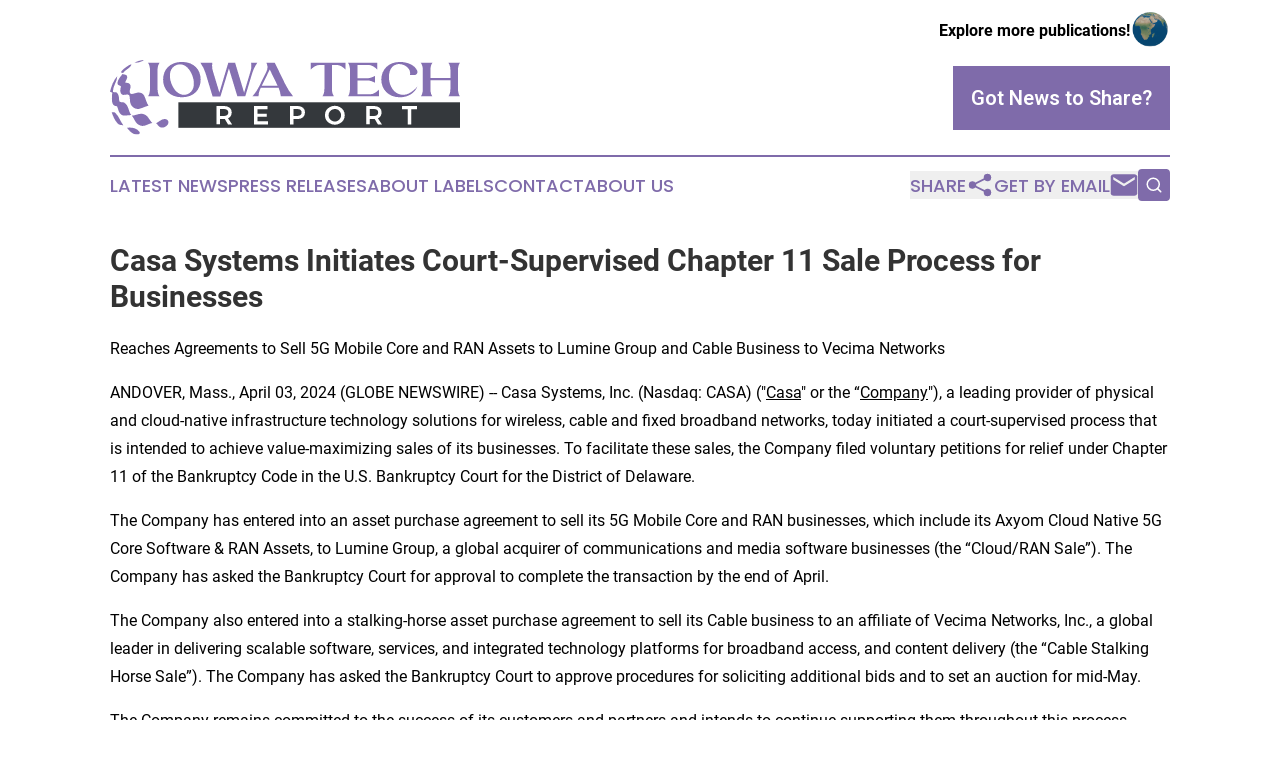

--- FILE ---
content_type: text/html;charset=utf-8
request_url: https://www.iowatechreport.com/article/700800215-casa-systems-initiates-court-supervised-chapter-11-sale-process-for-businesses
body_size: 8843
content:
<!DOCTYPE html>
<html lang="en">
<head>
  <title>Casa Systems Initiates Court-Supervised Chapter 11 Sale Process for Businesses | Iowa Tech Report</title>
  <meta charset="utf-8">
  <meta name="viewport" content="width=device-width, initial-scale=1">
    <meta name="description" content="Iowa Tech Report is an online news publication focusing on science &amp; technology in the Iowa: Get your fresh news on science and technology in Iowa">
    <link rel="icon" href="https://cdn.newsmatics.com/agp/sites/iowatechreport-favicon-1.png" type="image/png">
  <meta name="csrf-token" content="Ikhx0TenwKToq4wVlu-ctVnKhqLJO6xRF8UnvbBeeuk=">
  <meta name="csrf-param" content="authenticity_token">
  <link href="/css/styles.min.css?v1d0b8e25eaccc1ca72b30a2f13195adabfa54991" rel="stylesheet" data-turbo-track="reload">
  <link rel="stylesheet" href="/plugins/vanilla-cookieconsent/cookieconsent.css?v1d0b8e25eaccc1ca72b30a2f13195adabfa54991">
  
<style type="text/css">
    :root {
        --color-primary-background: rgba(127, 107, 170, 0.1);
        --color-primary: #7f6baa;
        --color-secondary: #34383C;
    }
</style>

  <script type="importmap">
    {
      "imports": {
          "adController": "/js/controllers/adController.js?v1d0b8e25eaccc1ca72b30a2f13195adabfa54991",
          "alertDialog": "/js/controllers/alertDialog.js?v1d0b8e25eaccc1ca72b30a2f13195adabfa54991",
          "articleListController": "/js/controllers/articleListController.js?v1d0b8e25eaccc1ca72b30a2f13195adabfa54991",
          "dialog": "/js/controllers/dialog.js?v1d0b8e25eaccc1ca72b30a2f13195adabfa54991",
          "flashMessage": "/js/controllers/flashMessage.js?v1d0b8e25eaccc1ca72b30a2f13195adabfa54991",
          "gptAdController": "/js/controllers/gptAdController.js?v1d0b8e25eaccc1ca72b30a2f13195adabfa54991",
          "hamburgerController": "/js/controllers/hamburgerController.js?v1d0b8e25eaccc1ca72b30a2f13195adabfa54991",
          "labelsDescription": "/js/controllers/labelsDescription.js?v1d0b8e25eaccc1ca72b30a2f13195adabfa54991",
          "searchController": "/js/controllers/searchController.js?v1d0b8e25eaccc1ca72b30a2f13195adabfa54991",
          "videoController": "/js/controllers/videoController.js?v1d0b8e25eaccc1ca72b30a2f13195adabfa54991",
          "navigationController": "/js/controllers/navigationController.js?v1d0b8e25eaccc1ca72b30a2f13195adabfa54991"          
      }
    }
  </script>
  <script>
      (function(w,d,s,l,i){w[l]=w[l]||[];w[l].push({'gtm.start':
      new Date().getTime(),event:'gtm.js'});var f=d.getElementsByTagName(s)[0],
      j=d.createElement(s),dl=l!='dataLayer'?'&l='+l:'';j.async=true;
      j.src='https://www.googletagmanager.com/gtm.js?id='+i+dl;
      f.parentNode.insertBefore(j,f);
      })(window,document,'script','dataLayer','GTM-KGCXW2X');
  </script>

  <script>
    window.dataLayer.push({
      'cookie_settings': 'delta'
    });
  </script>
</head>
<body class="df-5 is-subpage">
<noscript>
  <iframe src="https://www.googletagmanager.com/ns.html?id=GTM-KGCXW2X"
          height="0" width="0" style="display:none;visibility:hidden"></iframe>
</noscript>
<div class="layout">

  <!-- Top banner -->
  <div class="max-md:hidden w-full content universal-ribbon-inner flex justify-end items-center">
    <a href="https://www.affinitygrouppublishing.com/" target="_blank" class="brands">
      <span class="font-bold text-black">Explore more publications!</span>
      <div>
        <img src="/images/globe.png" height="40" width="40" class="icon-globe"/>
      </div>
    </a>
  </div>
  <header data-controller="hamburger">
  <div class="content">
    <div class="header-top">
      <div class="flex gap-2 masthead-container justify-between items-center">
        <div class="mr-4 logo-container">
          <a href="/">
              <img src="https://cdn.newsmatics.com/agp/sites/iowatechreport-logo-1.svg" alt="Iowa Tech Report"
                class="max-md:!h-[60px] lg:!max-h-[115px]" height="86"
                width="auto" />
          </a>
        </div>
        <button class="hamburger relative w-8 h-6">
          <span aria-hidden="true"
            class="block absolute h-[2px] w-9 bg-[--color-primary] transform transition duration-500 ease-in-out -translate-y-[15px]"></span>
          <span aria-hidden="true"
            class="block absolute h-[2px] w-7 bg-[--color-primary] transform transition duration-500 ease-in-out translate-x-[7px]"></span>
          <span aria-hidden="true"
            class="block absolute h-[2px] w-9 bg-[--color-primary] transform transition duration-500 ease-in-out translate-y-[15px]"></span>
        </button>
        <a href="/submit-news" class="max-md:hidden button button-upload-content button-primary w-fit">
          <span>Got News to Share?</span>
        </a>
      </div>
      <!--  Screen size line  -->
      <div class="absolute bottom-0 -ml-[20px] w-screen h-[1px] bg-[--color-primary] z-50 md:hidden">
      </div>
    </div>
    <!-- Navigation bar -->
    <div class="navigation is-hidden-on-mobile" id="main-navigation">
      <div class="w-full md:hidden">
        <div data-controller="search" class="relative w-full">
  <div data-search-target="form" class="relative active">
    <form data-action="submit->search#performSearch" class="search-form">
      <input type="text" name="query" placeholder="Search..." data-search-target="input" class="search-input md:hidden" />
      <button type="button" data-action="click->search#toggle" data-search-target="icon" class="button-search">
        <img height="18" width="18" src="/images/search.svg" />
      </button>
    </form>
  </div>
</div>

      </div>
      <nav class="navigation-part">
          <a href="/latest-news" class="nav-link">
            Latest News
          </a>
          <a href="/press-releases" class="nav-link">
            Press Releases
          </a>
          <a href="/about-labels" class="nav-link">
            About Labels
          </a>
          <a href="/contact" class="nav-link">
            Contact
          </a>
          <a href="/about" class="nav-link">
            About Us
          </a>
      </nav>
      <div class="w-full md:w-auto md:justify-end">
        <div data-controller="navigation" class="header-actions hidden">
  <button class="nav-link flex gap-1 items-center" onclick="window.ShareDialog.openDialog()">
    <span data-navigation-target="text">
      Share
    </span>
    <span class="icon-share"></span>
  </button>
  <button onclick="window.AlertDialog.openDialog()" class="nav-link nav-link-email flex items-center gap-1.5">
    <span data-navigation-target="text">
      Get by Email
    </span>
    <span class="icon-mail"></span>
  </button>
  <div class="max-md:hidden">
    <div data-controller="search" class="relative w-full">
  <div data-search-target="form" class="relative active">
    <form data-action="submit->search#performSearch" class="search-form">
      <input type="text" name="query" placeholder="Search..." data-search-target="input" class="search-input md:hidden" />
      <button type="button" data-action="click->search#toggle" data-search-target="icon" class="button-search">
        <img height="18" width="18" src="/images/search.svg" />
      </button>
    </form>
  </div>
</div>

  </div>
</div>

      </div>
      <a href="/submit-news" class="md:hidden uppercase button button-upload-content button-primary w-fit">
        <span>Got News to Share?</span>
      </a>
      <a href="https://www.affinitygrouppublishing.com/" target="_blank" class="nav-link-agp">
        Explore more publications!
        <img src="/images/globe.png" height="35" width="35" />
      </a>
    </div>
  </div>
</header>

  <div id="main-content" class="content">
    <div id="flash-message"></div>
    <h1>Casa Systems Initiates Court-Supervised Chapter 11 Sale Process for Businesses</h1>
<div class="press-release">
  <h2>Reaches Agreements to Sell 5G Mobile Core and RAN Assets to Lumine Group&#xA0;and Cable Business to Vecima Networks</h2>
      <p>ANDOVER, Mass., April  03, 2024  (GLOBE NEWSWIRE) -- Casa Systems, Inc. (Nasdaq: CASA) ("<u>Casa</u>" or the &#x201C;<u>Company</u>"), a leading provider of physical and cloud-native infrastructure technology solutions for wireless, cable and fixed broadband networks, today initiated a court-supervised process that is intended to achieve value-maximizing sales of its businesses. To facilitate these sales, the Company filed voluntary petitions for relief under Chapter 11 of the Bankruptcy Code in the U.S. Bankruptcy Court for the District of Delaware.<br></p>  <p>The Company has entered into an asset purchase agreement to sell its 5G Mobile Core and RAN businesses, which include its Axyom Cloud Native 5G Core Software &amp; RAN Assets, to Lumine Group, a global acquirer of communications and media software businesses (the &#x201C;Cloud/RAN Sale&#x201D;). The Company has asked the Bankruptcy Court for approval to complete the transaction by the end of April.</p>  <p>The Company also entered into a stalking-horse asset purchase agreement to sell its Cable business to an affiliate of Vecima Networks, Inc., a global leader in delivering scalable software, services, and integrated technology platforms for broadband access, and content delivery (the &#x201C;Cable Stalking Horse Sale&#x201D;). The Company has asked the Bankruptcy Court to approve procedures for soliciting additional bids and to set an auction for mid-May.</p>  <p>The Company remains committed to the success of its customers and partners and intends to continue supporting them throughout this process.</p>  <p>Michael Glickman, Chief Executive Officer, said, &#x201C;Like many in our sector, Casa has experienced a significant decline in revenue and profits due in large part to industry-wide downward capital investment and procurement trends in the cable and telco markets. We also have incurred significant investments to bring our 5G Mobile Core and RAN products to market. We believe the sales of our businesses through a Chapter 11 process will maximize value, preserve jobs and minimize disruption for our customers.&#x201D;</p>  <p>Mr. Glickman continued, &#x201C;We are incredibly grateful to our employees for their unrelenting hard work and commitment to serving our customers around the world. Their dedication has enabled us to continue to provide our leading portfolio of all-access broadband network solutions to our customers. Throughout this process, we will continue to support our loyal customers.&#x201D;</p>  <p><strong>Operating as Normal During the Court-Supervised Sale Process </strong></p>  <p>In connection with the sale process, the Company entered a Restructuring Support Agreement (&#x201C;RSA&#x201D;) with more than 98% of its senior secured lenders (the &#x201C;Lenders&#x201D;) that, among other things, allows Casa to use its cash on hand and proceeds of the anticipated Cloud/RAN Sale to fund its operations and Chapter 11 process.</p>  <p>To support its operations during the court-supervised process, the Company is filing a variety of customary motions seeking, among other things, authorization to meet its obligations to its employees, customers and vendors. The Company expects to receive Bankruptcy Court approval for these requests.</p>  <p>Casa&#x2019;s international subsidiaries are not debtors in the Chapter 11 filing; however, certain of their businesses and related assets are included in the two asset sale transactions. The international subsidiaries will continue to operate in the ordinary course pending the closing of the sales.</p>  <p>The Company&#x2019;s NetComm business, which commenced voluntary administration proceedings under Australian law on March 11, 2024, is not included in the U.S. Chapter 11 process.</p>  <p>Additional information regarding the Company&#x2019;s financial restructuring process is available at <a href="https://www.globenewswire.com/Tracker?data=QzeemyhfHy0cMJtzGlkWXRc8nJEC-1Ql4Vccc6EyLFvHPnmv-179DkLB3xWHaWjPzlQy8b9T_gRw3Vmbag85DaKAL3uTJpmeVJF-Ox4CL9A=" rel="nofollow" target="_blank">www.CasaSaleProcess.com</a>. Court filings and other information regarding the claims process are available on a separate website administrated by the Company&#x2019;s claims agent, Epiq, at <a href="https://www.globenewswire.com/Tracker?data=N4G88x8EGmExdYlQoYAkZd8O3-6YwPNvGKaWFHTp-IGq6PpU3yaVaoWYkq8Kegp95-DSFfkqA0S1LlKQ8OTGJ2hIGDon7UVxW2Ao-TxGWophgB9WxZtY4W8u8LVSlQtp" rel="nofollow" target="_blank">https://dm.epiq11.com/casasystems</a>, by calling Epiq toll-free at (877) 477-4039 (or (+1 (971) 606-5260 for calls originating outside of the U.S.), or by sending an email to <a href="https://www.globenewswire.com/Tracker?data=vNIbKyWSgEk0vHf5Sb0VfBz7yRdKoNuvgCSXYxZvi1lAsXrmRXG-3Mw-hBEhBNAcPy38tAUPJv1osQ-gc6oQ_2E6cfz6nEJkfaQ-toIDMdZYeojzmowmNkiYTKiA0CYq" rel="nofollow" target="_blank">CasaSystems@epiqglobal.com</a>.</p>  <p><strong>Advisors</strong></p>  <p>Casa has engaged Sidley Austin LLP as legal counsel, Ducera Partners LLC as financial advisor, and Alvarez &amp; Marsal North America, LLC as restructuring advisor.</p>  <p><strong>About Casa Systems</strong></p>  <p>Casa Systems, Inc. (Nasdaq: CASA) is a next-gen technology leader that supports mobile, cable, and wireline communications services providers with market leading solutions. Casa&#x2019;s virtualized and cloud-native software solutions modernize operators&#x2019; network architectures, expand the range of services they can offer their consumer and commercial customers, accelerate time to revenue and reduce the TCO of their network infrastructure and operations. Casa&#x2019;s suite of open, cloud-native network solutions unlocks new ways for service providers to quickly build flexible networks and service offerings that maximize revenue-generating capabilities. Commercially deployed in more than 70 countries, Casa Systems serves over 475 Tier 1 and regional service providers worldwide. For more information, visit http://www.casasystems.com/.</p>  <p><strong>Forward-Looking Statements</strong></p>  <p>This press release contains forward-looking statements within the meaning of The Private Securities Litigation Reform Act of 1995. All statements other than statements of historical fact contained in this press release, business strategy, and plans and objectives for future operations, are forward-looking statements. The words &#x201C;anticipate,&#x201D; &#x201C;believe,&#x201D; &#x201C;continue,&#x201D; &#x201C;could,&#x201D; &#x201C;estimate,&#x201D; &#x201C;expect,&#x201D; &#x201C;intend,&#x201D; &#x201C;may,&#x201D; &#x201C;are optimistic,&#x201D; &#x201C;plan,&#x201D; &#x201C;potential,&#x201D; &#x201C;predict,&#x201D; &#x201C;project,&#x201D; &#x201C;target,&#x201D; &#x201C;should,&#x201D; &#x201C;will,&#x201D; &#x201C;would,&#x201D; and similar expressions are intended to identify forward-looking statements, although not all forward-looking statements contain these identifying words. These statements include, without limitation, statements regarding (i) the RSA, the transactions contemplated thereby, and the expected benefits thereof, including that it will enable the Company to substantially maximize value for its stockholders, preserve jobs and continue to meet its obligations to its customers and vendors with minimal disruption; (ii) the Company&#x2019;s Chapter 11 proceedings, including, without limitation, the outcome thereof and the Company&#x2019;s expectations as to receipt of and timing for Court approvals, as well as the expected benefits of the proceedings; (iii) the Cloud/RAN Sale and the Cable Stalking Horse Sale, including the transactions contemplated thereby, the various conditions to which such proposed sales are subject and the risk that these conditions may not be satisfied for various reasons, including for reasons outside of the Company&#x2019;s control, as well as the expected benefits thereof; (iv) the Company&#x2019;s anticipated performance, operations, financial strength, potential, and prospects for long-term shareholder value creation, anticipated results of operations, including its business strategies, projected costs, prospects and plans, and other aspects of its operations or operating results; and (iv) other factors discussed in the &#x201C;Risk Factors&#x201D; section of its public reports filed with the Securities and Exchange Commission (the &#x201C;SEC&#x201D;), including its most recent Quarterly Report on Form 10-Q and its most recent Annual Report on Form 10-K, which are on file with the SEC and available in the investor relations section of the Company&#x2019;s website at <a href="https://www.globenewswire.com/Tracker?data=5Q4scwpRppIASpbm79gOhyADAgk9A29xZqj9Ua3awe9NYV6yhL7na4e7-8gefOL9uFITme_uKyc8vPu0OTsoYfgMKKtGE_WHHF0Pt8WZRpCih6n1NJxb4eZNv6ui6bk1" rel="nofollow" target="_blank">http://investors.casa-systems.com</a> and on the SEC&#x2019;s website at <a href="https://www.globenewswire.com/Tracker?data=ZSDidufQR_aJ59teXY_Y4Tleb_9QYcvWLh1NJWbdByzaFaOSMbiyv5UQTMqTnVf0cPTF4KDXC0mx_QkCiWhiCg==" rel="nofollow" target="_blank">www.sec.gov</a>. It is not possible for the Company&#x2019;s management to predict all risks, nor can management assess the impact of all factors on the Company&#x2019;s business or the extent to which any factor, or combination of factors, may cause actual results to differ materially from those contained in any forward-looking statements that the Company may make. In light of these risks, uncertainties and assumptions, the forward-looking events and circumstances discussed in this press release are inherently uncertain and may not occur, and actual results could differ materially and adversely from those anticipated or implied in the forward-looking statements. Accordingly, you should not rely upon forward-looking statements as predictions of future events. The Company disclaims any obligation to update publicly or revise any forward-looking statements for any reason after the date of this press release, except as may be required under applicable securities laws.</p>  <p><strong>Casa Systems Media Contact</strong></p>  <p>Alicia Thomas<br>Casa Systems, Inc.<br>(817) 909-8921</p>  <p>Aaron Palash / Viveca Tress / Eduardo Rovira<br>Joele Frank, Wilkinson Brimmer Katcher<br>(212) 355-4449&#xA0;</p> <img class="__GNW8366DE3E__IMG" src="https://www.globenewswire.com/newsroom/ti?nf=OTA4Mzg4MCM2MTg0OTc3IzIxMzY2NDQ="> <br><img src="https://ml.globenewswire.com/media/YjQ3NjQ2YzYtMzE5OS00MDg3LThmMDYtYThiOGVmYTcwOTMxLTExNDgyMTU=/tiny/Casa-Systems-Inc-.png" referrerpolicy="no-referrer-when-downgrade"><p><a href="https://www.globenewswire.com/NewsRoom/AttachmentNg/823e4d7f-def3-473f-b90c-521e5243ca40" rel="nofollow"><img src="https://ml.globenewswire.com/media/823e4d7f-def3-473f-b90c-521e5243ca40/small/casa-systems-logo-png.png" border="0" width="150" height="38" alt="Primary Logo"></a></p>
    <p>
  Legal Disclaimer:
</p>
<p>
  EIN Presswire provides this news content "as is" without warranty of any kind. We do not accept any responsibility or liability
  for the accuracy, content, images, videos, licenses, completeness, legality, or reliability of the information contained in this
  article. If you have any complaints or copyright issues related to this article, kindly contact the author above.
</p>
<img class="prtr" src="https://www.einpresswire.com/tracking/article.gif?t=5&a=5GLBqaIUmYYNoOL2&i=s5_uXNAvi77DIuaE" alt="">
</div>

  </div>
</div>
<footer class="footer footer-with-line">
  <div class="content flex flex-col">
    <p class="footer-text text-sm mb-4 order-2 lg:order-1">© 1995-2026 Newsmatics Inc. dba Affinity Group Publishing &amp; Iowa Tech Report. All Rights Reserved.</p>
    <div class="footer-nav lg:mt-2 mb-[30px] lg:mb-0 flex gap-7 flex-wrap justify-center order-1 lg:order-2">
        <a href="/about" class="footer-link">About</a>
        <a href="/archive" class="footer-link">Press Release Archive</a>
        <a href="/submit-news" class="footer-link">Submit Press Release</a>
        <a href="/legal/terms" class="footer-link">Terms &amp; Conditions</a>
        <a href="/legal/dmca" class="footer-link">Copyright/DMCA Policy</a>
        <a href="/legal/privacy" class="footer-link">Privacy Policy</a>
        <a href="/contact" class="footer-link">Contact</a>
    </div>
  </div>
</footer>
<div data-controller="dialog" data-dialog-url-value="/" data-action="click->dialog#clickOutside">
  <dialog
    class="modal-shadow fixed backdrop:bg-black/20 z-40 text-left bg-white rounded-full w-[350px] h-[350px] overflow-visible"
    data-dialog-target="modal"
  >
    <div class="text-center h-full flex items-center justify-center">
      <button data-action="click->dialog#close" type="button" class="modal-share-close-button">
        ✖
      </button>
      <div>
        <div class="mb-4">
          <h3 class="font-bold text-[28px] mb-3">Share us</h3>
          <span class="text-[14px]">on your social networks:</span>
        </div>
        <div class="flex gap-6 justify-center text-center">
          <a href="https://www.facebook.com/sharer.php?u=https://www.iowatechreport.com" class="flex flex-col items-center font-bold text-[#4a4a4a] text-sm" target="_blank">
            <span class="h-[55px] flex items-center">
              <img width="40px" src="/images/fb.png" alt="Facebook" class="mb-2">
            </span>
            <span class="text-[14px]">
              Facebook
            </span>
          </a>
          <a href="https://www.linkedin.com/sharing/share-offsite/?url=https://www.iowatechreport.com" class="flex flex-col items-center font-bold text-[#4a4a4a] text-sm" target="_blank">
            <span class="h-[55px] flex items-center">
              <img width="40px" height="40px" src="/images/linkedin.png" alt="LinkedIn" class="mb-2">
            </span>
            <span class="text-[14px]">
            LinkedIn
            </span>
          </a>
        </div>
      </div>
    </div>
  </dialog>
</div>

<div data-controller="alert-dialog" data-action="click->alert-dialog#clickOutside">
  <dialog
    class="fixed backdrop:bg-black/20 modal-shadow z-40 text-left bg-white rounded-full w-full max-w-[450px] aspect-square overflow-visible"
    data-alert-dialog-target="modal">
    <div class="flex items-center text-center -mt-4 h-full flex-1 p-8 md:p-12">
      <button data-action="click->alert-dialog#close" type="button" class="modal-close-button">
        ✖
      </button>
      <div class="w-full" data-alert-dialog-target="subscribeForm">
        <img class="w-8 mx-auto mb-4" src="/images/agps.svg" alt="AGPs" />
        <p class="md:text-lg">Get the latest news on this topic.</p>
        <h3 class="dialog-title mt-4">SIGN UP FOR FREE TODAY</h3>
        <form data-action="submit->alert-dialog#submit" method="POST" action="/alerts">
  <input type="hidden" name="authenticity_token" value="Ikhx0TenwKToq4wVlu-ctVnKhqLJO6xRF8UnvbBeeuk=">

  <input data-alert-dialog-target="fullnameInput" type="text" name="fullname" id="fullname" autocomplete="off" tabindex="-1">
  <label>
    <input data-alert-dialog-target="emailInput" placeholder="Email address" name="email" type="email"
      value=""
      class="rounded-xs mb-2 block w-full bg-white px-4 py-2 text-gray-900 border-[1px] border-solid border-gray-600 focus:border-2 focus:border-gray-800 placeholder:text-gray-400"
      required>
  </label>
  <div class="text-red-400 text-sm" data-alert-dialog-target="errorMessage"></div>

  <input data-alert-dialog-target="timestampInput" type="hidden" name="timestamp" value="1769064468" autocomplete="off" tabindex="-1">

  <input type="submit" value="Sign Up"
    class="!rounded-[3px] w-full mt-2 mb-4 bg-primary px-5 py-2 leading-5 font-semibold text-white hover:color-primary/75 cursor-pointer">
</form>
<a data-action="click->alert-dialog#close" class="text-black underline hover:no-underline inline-block mb-4" href="#">No Thanks</a>
<p class="text-[15px] leading-[22px]">
  By signing to this email alert, you<br /> agree to our
  <a href="/legal/terms" class="underline text-primary hover:no-underline" target="_blank">Terms & Conditions</a>
</p>

      </div>
      <div data-alert-dialog-target="checkEmail" class="hidden">
        <img class="inline-block w-9" src="/images/envelope.svg" />
        <h3 class="dialog-title">Check Your Email</h3>
        <p class="text-lg mb-12">We sent a one-time activation link to <b data-alert-dialog-target="userEmail"></b>.
          Just click on the link to
          continue.</p>
        <p class="text-lg">If you don't see the email in your inbox, check your spam folder or <a
            class="underline text-primary hover:no-underline" data-action="click->alert-dialog#showForm" href="#">try
            again</a>
        </p>
      </div>

      <!-- activated -->
      <div data-alert-dialog-target="activated" class="hidden">
        <img class="w-8 mx-auto mb-4" src="/images/agps.svg" alt="AGPs" />
        <h3 class="dialog-title">SUCCESS</h3>
        <p class="text-lg">You have successfully confirmed your email and are subscribed to <b>
            Iowa Tech Report
          </b> daily
          news alert.</p>
      </div>
      <!-- alreadyActivated -->
      <div data-alert-dialog-target="alreadyActivated" class="hidden">
        <img class="w-8 mx-auto mb-4" src="/images/agps.svg" alt="AGPs" />
        <h3 class="dialog-title">Alert was already activated</h3>
        <p class="text-lg">It looks like you have already confirmed and are receiving the <b>
            Iowa Tech Report
          </b> daily news
          alert.</p>
      </div>
      <!-- activateErrorMessage -->
      <div data-alert-dialog-target="activateErrorMessage" class="hidden">
        <img class="w-8 mx-auto mb-4" src="/images/agps.svg" alt="AGPs" />
        <h3 class="dialog-title">Oops!</h3>
        <p class="text-lg mb-4">It looks like something went wrong. Please try again.</p>
        <form data-action="submit->alert-dialog#submit" method="POST" action="/alerts">
  <input type="hidden" name="authenticity_token" value="Ikhx0TenwKToq4wVlu-ctVnKhqLJO6xRF8UnvbBeeuk=">

  <input data-alert-dialog-target="fullnameInput" type="text" name="fullname" id="fullname" autocomplete="off" tabindex="-1">
  <label>
    <input data-alert-dialog-target="emailInput" placeholder="Email address" name="email" type="email"
      value=""
      class="rounded-xs mb-2 block w-full bg-white px-4 py-2 text-gray-900 border-[1px] border-solid border-gray-600 focus:border-2 focus:border-gray-800 placeholder:text-gray-400"
      required>
  </label>
  <div class="text-red-400 text-sm" data-alert-dialog-target="errorMessage"></div>

  <input data-alert-dialog-target="timestampInput" type="hidden" name="timestamp" value="1769064468" autocomplete="off" tabindex="-1">

  <input type="submit" value="Sign Up"
    class="!rounded-[3px] w-full mt-2 mb-4 bg-primary px-5 py-2 leading-5 font-semibold text-white hover:color-primary/75 cursor-pointer">
</form>
<a data-action="click->alert-dialog#close" class="text-black underline hover:no-underline inline-block mb-4" href="#">No Thanks</a>
<p class="text-[15px] leading-[22px]">
  By signing to this email alert, you<br /> agree to our
  <a href="/legal/terms" class="underline text-primary hover:no-underline" target="_blank">Terms & Conditions</a>
</p>

      </div>

      <!-- deactivated -->
      <div data-alert-dialog-target="deactivated" class="hidden">
        <img class="w-8 mx-auto mb-4" src="/images/agps.svg" alt="AGPs" />
        <h3 class="dialog-title">You are Unsubscribed!</h3>
        <p class="text-lg">You are no longer receiving the <b>
            Iowa Tech Report
          </b>daily news alert.</p>
      </div>
      <!-- alreadyDeactivated -->
      <div data-alert-dialog-target="alreadyDeactivated" class="hidden">
        <img class="w-8 mx-auto mb-4" src="/images/agps.svg" alt="AGPs" />
        <h3 class="dialog-title">You have already unsubscribed!</h3>
        <p class="text-lg">You are no longer receiving the <b>
            Iowa Tech Report
          </b> daily news alert.</p>
      </div>
      <!-- deactivateErrorMessage -->
      <div data-alert-dialog-target="deactivateErrorMessage" class="hidden">
        <img class="w-8 mx-auto mb-4" src="/images/agps.svg" alt="AGPs" />
        <h3 class="dialog-title">Oops!</h3>
        <p class="text-lg">Try clicking the Unsubscribe link in the email again and if it still doesn't work, <a
            href="/contact">contact us</a></p>
      </div>
    </div>
  </dialog>
</div>

<script src="/plugins/vanilla-cookieconsent/cookieconsent.umd.js?v1d0b8e25eaccc1ca72b30a2f13195adabfa54991"></script>
  <script src="/js/cookieconsent.js?v1d0b8e25eaccc1ca72b30a2f13195adabfa54991"></script>

<script type="module" src="/js/app.js?v1d0b8e25eaccc1ca72b30a2f13195adabfa54991"></script>
</body>
</html>


--- FILE ---
content_type: image/svg+xml
request_url: https://cdn.newsmatics.com/agp/sites/iowatechreport-logo-1.svg
body_size: 7603
content:
<?xml version="1.0" encoding="UTF-8" standalone="no"?>
<svg
   xmlns:dc="http://purl.org/dc/elements/1.1/"
   xmlns:cc="http://creativecommons.org/ns#"
   xmlns:rdf="http://www.w3.org/1999/02/22-rdf-syntax-ns#"
   xmlns:svg="http://www.w3.org/2000/svg"
   xmlns="http://www.w3.org/2000/svg"
   id="Layer_1"
   data-name="Layer 1"
   viewBox="0 0 400 86.232625"
   version="1.1"
   width="400"
   height="86.232628">
  <metadata
     id="metadata55">
    <rdf:RDF>
      <cc:Work
         rdf:about="">
        <dc:format>image/svg+xml</dc:format>
        <dc:type
           rdf:resource="http://purl.org/dc/dcmitype/StillImage" />
      </cc:Work>
    </rdf:RDF>
  </metadata>
  <defs
     id="defs4">
    <style
       id="style2">.cls-1{fill:#8570b2;}.cls-2{fill:#34383c;}.cls-3{fill:#fff;}</style>
  </defs>
  <path
     class="cls-1"
     d="m 56.46,41.81 0.2,0.26 H 43.38 l 0.21,-0.26 c 0.6,-0.8 2.12,-3.41 2.12,-8.33 V 11.86 c 0,-6.06 -2.33,-8.59 -2.33,-8.59 h 13.28 c 0,0 -2.33,2.53 -2.33,8.59 v 21.62 c 0,4.92 1.53,7.53 2.13,8.33 z"
     id="path6" />
  <path
     class="cls-1"
     d="m 103.61,22.67 c 0,11.29 -7.45,20.45 -21.46,20.45 -14.01,0 -21.46,-9.17 -21.46,-20.45 0,-11.28 7.45,-20.46 21.46,-20.46 14.01,0 21.46,9.15 21.46,20.46 z m -9.42,-4.4 C 90.25,7.45 83,3.18 76,5.76 c -7,2.58 -9.63,11 -5.89,21.29 3.74,10.29 11.13,15.12 18.19,12.55 7.06,-2.57 9.63,-11.06 5.89,-21.34 z"
     id="path8" />
  <path
     class="cls-1"
     d="m 168.35,3.27 a 42.31,42.31 0 0 0 -5.93,12.24 l -7.87,26.56 h -9 l -9.66,-32.4 -9.66,32.45 h -9 l -7.87,-26.45 a 44.15,44.15 0 0 0 -6,-12.44 H 117 a 18.66,18.66 0 0 0 -0.32,3.59 20.78,20.78 0 0 0 0.86,5.89 L 125,37.67 135.18,3.29 H 143 l 10.28,34.53 7.31,-24.67 a 22.36,22.36 0 0 0 0.66,-9.86 z"
     id="path10" />
  <path
     class="cls-1"
     d="m 209.34,42.07 h -14.11 a 35,35 0 0 0 -2.53,-9.89 h -20.38 l -0.81,1.67 a 16.9,16.9 0 0 0 -1.67,8.22 h -7.18 a 48.25,48.25 0 0 0 7.84,-11.62 l 8.34,-17.26 a 11.29,11.29 0 0 0 -0.06,-9.92 h 9.6 l 11.73,24.34 a 70.85,70.85 0 0 0 9.23,14.46 z m -17.76,-12.33 -9,-18.71 -9.08,18.71 z"
     id="path12" />
  <path
     class="cls-1"
     d="m 269.2,3.27 v 7.76 C 266.53,8.36 262.92,5.71 259.14,5.71 h -5.46 v 27.88 c 0,0.52 0,1 0,1.53 v 0.17 a 12.81,12.81 0 0 0 2.07,6.52 l 0.2,0.26 H 242.7 l 0.2,-0.26 c 0.61,-0.8 2.13,-3.41 2.13,-8.33 V 5.71 h -5.49 c -3.77,0 -7.4,2.65 -10.06,5.32 V 3.27 Z"
     id="path14" />
  <path
     class="cls-1"
     d="m 307.36,34.31 v 7.76 h -35.42 l 0.21,-0.26 c 0.6,-0.8 2.12,-3.41 2.12,-8.33 V 11.86 c 0,-0.37 0,-0.74 0,-1.09 -0.26,-5.29 -2.31,-7.5 -2.31,-7.5 h 33.47 v 7.76 C 302.75,8.36 299.13,5.71 295.36,5.71 H 282.9 v 15.42 h 11 c 3.07,0 6.09,-1.27 8.83,-2.65 v 7.76 0 c -2.72,-1.35 -5.7,-2.65 -8.74,-2.65 h -11 v 16.08 h 14.4 c 3.67,0 7.29,-2.69 9.97,-5.36 z"
     id="path16" />
  <path
     class="cls-1"
     d="m 351.26,30.67 c -2.74,7.29 -10.21,12.48 -20,12.48 -13.17,0 -21.18,-9.28 -21.18,-20.59 0,-11.31 8.13,-20.32 21.29,-20.32 8.8,0 17,3.84 19.69,10 a 3.69,3.69 0 0 1 -3.27,5.24 h -5 c 2,-7.57 -7.1,-14.25 -14.91,-12.49 -8.85,2 -10.1,13 -8.54,20.21 1.56,7.21 6.44,15.11 16,15.11 8.47,-0.04 15.91,-9.64 15.92,-9.64 z"
     id="path18" />
  <path
     class="cls-1"
     d="m 399.8,41.81 0.2,0.26 h -13.28 l 0.2,-0.26 c 0.6,-0.8 2.13,-3.41 2.13,-8.33 V 23.36 h -22.88 v 10.12 c 0,4.92 1.52,7.53 2.13,8.33 l 0.2,0.26 h -13.29 l 0.21,-0.26 c 0.6,-0.8 2.12,-3.41 2.12,-8.33 V 11.86 c 0,-6.06 -2.33,-8.59 -2.33,-8.59 h 13.29 c 0,0 -2.33,2.53 -2.33,8.59 v 9.06 h 22.88 v -9.06 c 0,-6.06 -2.33,-8.59 -2.33,-8.59 H 400 c 0,0 -2.33,2.53 -2.33,8.59 v 21.62 c 0,4.92 1.53,7.53 2.13,8.33 z"
     id="path20" />
  <rect
     class="cls-2"
     x="78.139999"
     y="48.919998"
     width="321.85999"
     height="29.52"
     id="rect22" />
  <path
     class="cls-3"
     d="m 134.86,74.48 -3.66,-6.25 c -0.16,0 -0.41,0 -0.75,0 h -4.78 v 6.22 h -4 V 53.32 h 8.83 a 9.51,9.51 0 0 1 6.34,1.91 6.68,6.68 0 0 1 2.24,5.38 7.89,7.89 0 0 1 -1.08,4.23 6.49,6.49 0 0 1 -3.12,2.63 l 4.65,7 z m -9.19,-9.81 h 4.78 a 5.35,5.35 0 0 0 3.5,-1 3.63,3.63 0 0 0 1.21,-3 3.51,3.51 0 0 0 -1.21,-2.9 5.47,5.47 0 0 0 -3.5,-1 h -4.78 z"
     id="path24" />
  <path
     class="cls-3"
     d="m 164.63,53.32 h 15.51 v 3.54 h -11.46 v 5.23 H 179 v 3.58 h -10.32 v 5.32 h 11.82 v 3.53 h -15.87 z"
     id="path26" />
  <path
     class="cls-3"
     d="m 220.62,55.23 a 6.71,6.71 0 0 1 2.19,5.38 7.24,7.24 0 0 1 -2.19,5.64 8.81,8.81 0 0 1 -6.18,2 h -4.62 v 6.22 h -4 V 53.32 h 8.67 a 9.12,9.12 0 0 1 6.13,1.91 z m -2.87,8.44 a 3.58,3.58 0 0 0 1.23,-3 3.47,3.47 0 0 0 -1.23,-2.9 5.53,5.53 0 0 0 -3.52,-1 h -4.41 v 7.9 h 4.41 a 5.41,5.41 0 0 0 3.52,-1 z"
     id="path28" />
  <path
     class="cls-3"
     d="m 262.67,54.47 a 10.77,10.77 0 0 1 0,18.86 12,12 0 0 1 -11.46,0 10.69,10.69 0 0 1 -5.54,-9.46 10.56,10.56 0 0 1 5.54,-9.4 12.27,12.27 0 0 1 11.46,0 z m -9.27,3.2 a 7.21,7.21 0 0 0 -2.63,2.6 7.1,7.1 0 0 0 -1,3.64 7,7 0 0 0 1,3.66 7.21,7.21 0 0 0 2.63,2.63 6.9,6.9 0 0 0 3.58,1 6.78,6.78 0 0 0 3.54,-1 7,7 0 0 0 2.58,-2.63 7.17,7.17 0 0 0 1,-3.66 7.1,7.1 0 0 0 -1,-3.64 7,7 0 0 0 -6.1,-3.6 7.18,7.18 0 0 0 -3.6,1 z"
     id="path30" />
  <path
     class="cls-3"
     d="m 306.18,74.48 -3.66,-6.25 c -0.16,0 -0.41,0 -0.75,0 H 297 v 6.22 h -4.05 V 53.32 h 8.83 a 9.49,9.49 0 0 1 6.34,1.91 6.65,6.65 0 0 1 2.24,5.38 8,8 0 0 1 -1.07,4.23 6.57,6.57 0 0 1 -3.13,2.63 l 4.65,7 z M 297,64.67 h 4.78 a 5.33,5.33 0 0 0 3.5,-1 3.6,3.6 0 0 0 1.21,-3 3.48,3.48 0 0 0 -1.21,-2.9 5.45,5.45 0 0 0 -3.5,-1 H 297 Z"
     id="path32" />
  <path
     class="cls-3"
     d="m 333.59,53.32 h 17.26 v 3.6 h -6.59 v 17.56 h -4.08 V 56.92 h -6.59 z"
     id="path34" />
  <path
     class="cls-1"
     d="M 38.28,0 C 34.76,0.55 30.88,1.09 28.03,3.37 A 25.5,25.5 0 0 0 37.84,0.98 Z"
     id="path36" />
  <path
     class="cls-1"
     d="m 24.72,5.05 c -2.25,0 -4,1.65 -5.77,2.77 -2.44,1.83 -5.23,3.59 -6.55,6.46 l 2.54,0.83 C 17.52,11.08 23,9.67 24.72,5.05 Z"
     id="path38" />
  <path
     class="cls-1"
     d="M 19.55,18.38 C 18.46,16.68 16,16.96 14.3,16.19 c -2.44,3.32 -5.76,6.68 -5.71,11.07 0.1,2 2.52,2.15 3.88,3 -0.35,3.07 -1.68,6.71 0.75,9.26 2.43,2.55 6.89,-1.58 9,1.8 0.86,2.83 0.21,5.93 1.14,8.77 1.23,4.32 6,7.5 10.48,6.29 3.49,-0.92 6.68,-2.73 10.19,-3.58 -2.44,-3.51 -3.16,-7.79 -5,-11.57 -1.57,-3.27 -5.65,-4.27 -8.91,-3.16 -2.23,0.32 -4.66,2 -6.86,0.73 -2.28,-3.31 1.87,-7.32 -0.45,-10.62 -1,-2 -3.65,-1.56 -5.5,-2.14 0.79,-2.55 2.95,-4.87 2.24,-7.66 z"
     id="path40" />
  <path
     class="cls-1"
     d="m 8.21,18.77 c -4.34,5 -6.68,11.5 -8.21,17.9 l 2.46,1 c 0.15,4.64 -1.41,9.82 1.25,14 0.87,1.69 3,1.28 4.46,2.08 1.29,3.16 1.55,7 4.52,9.23 3.42,2.81 7.83,0.33 11.71,0.78 -3.46,-4.2 -2.85,-10.79 -7.61,-14 C 15.08,48.04 11.93,49.71 10.6,47.61 10.09,44.4 10.6,40.69 8.22,38.1 7.05,36.77 5.12,37.36 3.55,37.1 2.92,30.54 8.11,25.18 8.21,18.77 Z"
     id="path42" />
  <path
     class="cls-1"
     d="M 6.13,61.27 C 5.05,60.03 3.35,60.35 1.87,60.35 c 1.67,4.6 3.4,9.39 6.84,13 1.5,2.1 4.33,1.72 6.57,2.26 -3.5,-4.49 -4.9,-10.41 -9.15,-14.34 z"
     id="path44" />
  <path
     class="cls-1"
     d="m 39.15,62.94 c -4.74,-2.3 -9.41,1.33 -14.2,1.44 3.16,3.63 4,9.44 9.05,11.12 5.13,2.57 9.51,-1.9 14.36,-2.68 C 45,69.78 43.72,64.59 39.15,62.94 Z"
     id="path46" />
  <path
     class="cls-1"
     d="m 65.29,69.08 c -4.7,-2.72 -8.73,2.07 -12.61,4.08 2.22,2 4,5.72 7.55,4.95 4.12,0.02 9.14,-5.71 5.06,-9.03 z"
     id="path48" />
  <path
     class="cls-1"
     d="m 33.26,82.67 c -3.19,-4.2 -8.88,-5 -13.81,-4.23 2.92,4 7.05,8.32 12.47,7.74 a 2,2 0 0 0 1.34,-3.51 z"
     id="path50" />
</svg>
